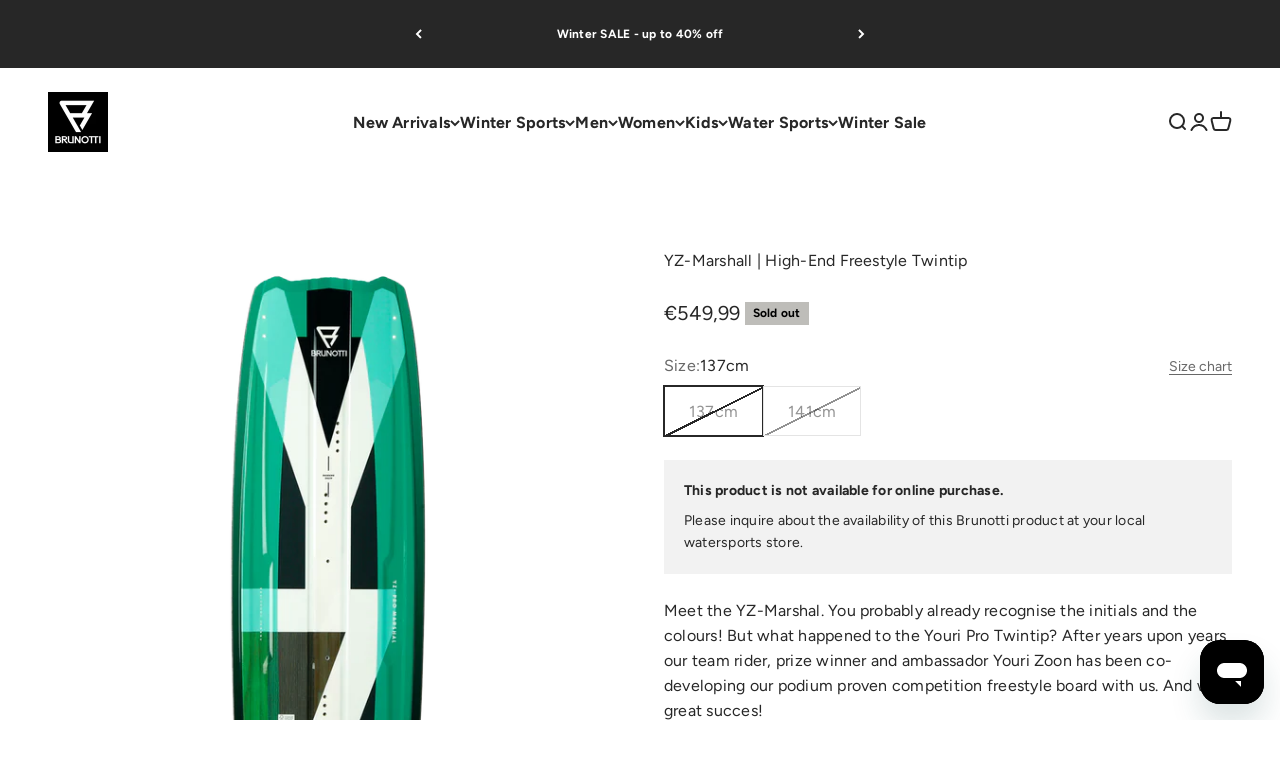

--- FILE ---
content_type: text/html; charset=utf-8
request_url: https://www.brunotti.com/products/yz-marshall-g10fins-uni-kiteboard-green?option_values=213371683152&section_id=template--24679687258448__main
body_size: 6050
content:
<section id="shopify-section-template--24679687258448__main" class="shopify-section shopify-section--main-product"><style>
  #shopify-section-template--24679687258448__main {
    --section-background-hash: 0;
  }

  #shopify-section-template--24679687258448__main + * {
    --previous-section-background-hash: 0;
  }</style><style>
  #shopify-section-template--24679687258448__main {
    --product-grid: auto / minmax(0, 1fr);
    --product-gallery-media-list-grid: auto / auto-flow 100%;
    --product-gallery-media-list-gap: var(--spacing-0-5);
  }

  @media screen and (max-width: 999px) {
    #shopify-section-template--24679687258448__main {
      --section-spacing-block-start: 0px;
    }
  }

  @media screen and (min-width: 1000px) {
    #shopify-section-template--24679687258448__main {--product-grid: auto / minmax(0, 1.0fr) minmax(0, 1.0fr);
      --product-gallery-media-list-grid: auto / auto-flow 100%;
      --product-gallery-media-list-gap: calc(var(--grid-gutter) / 2);
    }}

  @media screen and (min-width: 1400px) {
    #shopify-section-template--24679687258448__main {
      --product-gallery-media-list-gap: var(--grid-gutter);
    }
  }
</style><div class="section section--tight  section-blends section-full">
  <product-rerender id="product-info-8659207815504-template--24679687258448__main" observe-form="product-form-8659207815504-template--24679687258448__main" allow-partial-rerender>
    <div class="product"><product-gallery form="product-form-8659207815504-template--24679687258448__main" filtered-indexes="[]"allow-zoom="2" class="product-gallery product-gallery--mobile-dots product-gallery--desktop-carousel  product-gallery--mobile-expanded"><div class="product-gallery__ar-wrapper">
    <div class="product-gallery__media-list-wrapper"><custom-cursor class="product-gallery__cursor" >
          <div class="circle-button circle-button--fill circle-button--lg"><svg role="presentation" focusable="false" width="7" height="10" class="icon icon-chevron-right" viewBox="0 0 7 10">
        <path d="m1 9 4-4-4-4" fill="none" stroke="currentColor" stroke-width="2"></path>
      </svg></div>
        </custom-cursor><media-carousel desktop-mode="carousel_thumbnails_bottom" adaptive-height initial-index="0"  id="product-gallery-8659207815504-template--24679687258448__main" class="product-gallery__media-list full-bleed scroll-area md:unbleed"><div class="product-gallery__media  snap-center" data-media-type="image" data-media-id="46582476702032" ><img src="//www.brunotti.com/cdn/shop/files/100750-6200-7.png?v=1712924410&amp;width=1200" alt="YZ-Marshall | High-End Freestyle Twintip" srcset="//www.brunotti.com/cdn/shop/files/100750-6200-7.png?v=1712924410&amp;width=200 200w, //www.brunotti.com/cdn/shop/files/100750-6200-7.png?v=1712924410&amp;width=300 300w, //www.brunotti.com/cdn/shop/files/100750-6200-7.png?v=1712924410&amp;width=400 400w, //www.brunotti.com/cdn/shop/files/100750-6200-7.png?v=1712924410&amp;width=500 500w, //www.brunotti.com/cdn/shop/files/100750-6200-7.png?v=1712924410&amp;width=600 600w, //www.brunotti.com/cdn/shop/files/100750-6200-7.png?v=1712924410&amp;width=700 700w, //www.brunotti.com/cdn/shop/files/100750-6200-7.png?v=1712924410&amp;width=800 800w, //www.brunotti.com/cdn/shop/files/100750-6200-7.png?v=1712924410&amp;width=1000 1000w, //www.brunotti.com/cdn/shop/files/100750-6200-7.png?v=1712924410&amp;width=1200 1200w" width="1200" height="1600" loading="eager" fetchpriority="high" sizes="(max-width: 740px) calc(100vw - 40px), (max-width: 999px) calc(100vw - 64px), min(760px, 42vw)" class="rounded"></div><div class="product-gallery__media  snap-center" data-media-type="image" data-media-id="46582476734800" ><img src="//www.brunotti.com/cdn/shop/files/100750-6200-8.png?v=1712924410&amp;width=1200" alt="YZ-Marshall | High-End Freestyle Twintip" srcset="//www.brunotti.com/cdn/shop/files/100750-6200-8.png?v=1712924410&amp;width=200 200w, //www.brunotti.com/cdn/shop/files/100750-6200-8.png?v=1712924410&amp;width=300 300w, //www.brunotti.com/cdn/shop/files/100750-6200-8.png?v=1712924410&amp;width=400 400w, //www.brunotti.com/cdn/shop/files/100750-6200-8.png?v=1712924410&amp;width=500 500w, //www.brunotti.com/cdn/shop/files/100750-6200-8.png?v=1712924410&amp;width=600 600w, //www.brunotti.com/cdn/shop/files/100750-6200-8.png?v=1712924410&amp;width=700 700w, //www.brunotti.com/cdn/shop/files/100750-6200-8.png?v=1712924410&amp;width=800 800w, //www.brunotti.com/cdn/shop/files/100750-6200-8.png?v=1712924410&amp;width=1000 1000w, //www.brunotti.com/cdn/shop/files/100750-6200-8.png?v=1712924410&amp;width=1200 1200w" width="1200" height="1600" loading="lazy" fetchpriority="auto" sizes="(max-width: 740px) calc(100vw - 40px), (max-width: 999px) calc(100vw - 64px), min(760px, 42vw)" class="rounded"></div><div class="product-gallery__media  snap-center" data-media-type="image" data-media-id="46582476669264" ><img src="//www.brunotti.com/cdn/shop/files/100750-6200-10.jpg?v=1712924407&amp;width=1200" alt="YZ-Marshall | High-End Freestyle Twintip" srcset="//www.brunotti.com/cdn/shop/files/100750-6200-10.jpg?v=1712924407&amp;width=200 200w, //www.brunotti.com/cdn/shop/files/100750-6200-10.jpg?v=1712924407&amp;width=300 300w, //www.brunotti.com/cdn/shop/files/100750-6200-10.jpg?v=1712924407&amp;width=400 400w, //www.brunotti.com/cdn/shop/files/100750-6200-10.jpg?v=1712924407&amp;width=500 500w, //www.brunotti.com/cdn/shop/files/100750-6200-10.jpg?v=1712924407&amp;width=600 600w, //www.brunotti.com/cdn/shop/files/100750-6200-10.jpg?v=1712924407&amp;width=700 700w, //www.brunotti.com/cdn/shop/files/100750-6200-10.jpg?v=1712924407&amp;width=800 800w, //www.brunotti.com/cdn/shop/files/100750-6200-10.jpg?v=1712924407&amp;width=1000 1000w, //www.brunotti.com/cdn/shop/files/100750-6200-10.jpg?v=1712924407&amp;width=1200 1200w" width="1200" height="1600" loading="lazy" fetchpriority="auto" sizes="(max-width: 740px) calc(100vw - 40px), (max-width: 999px) calc(100vw - 64px), min(760px, 42vw)" class="rounded"></div><div class="product-gallery__media  snap-center" data-media-type="image" data-media-id="46582476767568" ><img src="//www.brunotti.com/cdn/shop/files/100750-6200-9.jpg?v=1712924402&amp;width=1200" alt="YZ-Marshall | High-End Freestyle Twintip" srcset="//www.brunotti.com/cdn/shop/files/100750-6200-9.jpg?v=1712924402&amp;width=200 200w, //www.brunotti.com/cdn/shop/files/100750-6200-9.jpg?v=1712924402&amp;width=300 300w, //www.brunotti.com/cdn/shop/files/100750-6200-9.jpg?v=1712924402&amp;width=400 400w, //www.brunotti.com/cdn/shop/files/100750-6200-9.jpg?v=1712924402&amp;width=500 500w, //www.brunotti.com/cdn/shop/files/100750-6200-9.jpg?v=1712924402&amp;width=600 600w, //www.brunotti.com/cdn/shop/files/100750-6200-9.jpg?v=1712924402&amp;width=700 700w, //www.brunotti.com/cdn/shop/files/100750-6200-9.jpg?v=1712924402&amp;width=800 800w, //www.brunotti.com/cdn/shop/files/100750-6200-9.jpg?v=1712924402&amp;width=1000 1000w, //www.brunotti.com/cdn/shop/files/100750-6200-9.jpg?v=1712924402&amp;width=1200 1200w" width="1200" height="1600" loading="lazy" fetchpriority="auto" sizes="(max-width: 740px) calc(100vw - 40px), (max-width: 999px) calc(100vw - 64px), min(760px, 42vw)" class="rounded"></div></media-carousel><div class="product-gallery__zoom ">
          <button type="button" is="product-zoom-button" class="circle-button circle-button--fill ring">
            <span class="sr-only">Zoom</span><svg role="presentation" fill="none" stroke-width="2" focusable="false" width="15" height="15" class="icon icon-image-zoom" viewBox="0 0 15 15">
        <circle cx="7.067" cy="7.067" r="6.067" stroke="currentColor"></circle>
        <path d="M11.4 11.4 14 14" stroke="currentColor" stroke-linecap="round" stroke-linejoin="round"></path>
        <path d="M7 4v6M4 7h6" stroke="currentColor"></path>
      </svg></button>
        </div><page-dots class="page-dots page-dots--blurred md:hidden" aria-controls="product-gallery-8659207815504-template--24679687258448__main"><button type="button" class="tap-area"  aria-current="true">
          <span class="sr-only">Go to item 1</span>
        </button><button type="button" class="tap-area"  aria-current="false">
          <span class="sr-only">Go to item 2</span>
        </button><button type="button" class="tap-area"  aria-current="false">
          <span class="sr-only">Go to item 3</span>
        </button><button type="button" class="tap-area"  aria-current="false">
          <span class="sr-only">Go to item 4</span>
        </button></page-dots></div></div><scroll-shadow class="product-gallery__thumbnail-list-wrapper">
        <page-dots align-selected class="product-gallery__thumbnail-list scroll-area bleed md:unbleed" aria-controls="product-gallery-8659207815504-template--24679687258448__main"><button type="button" class="product-gallery__thumbnail"  aria-current="true" aria-label="Go to item 1"><img src="//www.brunotti.com/cdn/shop/files/100750-6200-7.png?v=1712924410&amp;width=1200" alt="YZ-Marshall | High-End Freestyle Twintip" srcset="//www.brunotti.com/cdn/shop/files/100750-6200-7.png?v=1712924410&amp;width=56 56w, //www.brunotti.com/cdn/shop/files/100750-6200-7.png?v=1712924410&amp;width=64 64w, //www.brunotti.com/cdn/shop/files/100750-6200-7.png?v=1712924410&amp;width=112 112w, //www.brunotti.com/cdn/shop/files/100750-6200-7.png?v=1712924410&amp;width=128 128w, //www.brunotti.com/cdn/shop/files/100750-6200-7.png?v=1712924410&amp;width=168 168w, //www.brunotti.com/cdn/shop/files/100750-6200-7.png?v=1712924410&amp;width=192 192w" width="1200" height="1600" loading="lazy" sizes="(max-width: 699px) 56px, 64px" class="object-contain rounded-sm">
            </button><button type="button" class="product-gallery__thumbnail"  aria-current="false" aria-label="Go to item 2"><img src="//www.brunotti.com/cdn/shop/files/100750-6200-8.png?v=1712924410&amp;width=1200" alt="YZ-Marshall | High-End Freestyle Twintip" srcset="//www.brunotti.com/cdn/shop/files/100750-6200-8.png?v=1712924410&amp;width=56 56w, //www.brunotti.com/cdn/shop/files/100750-6200-8.png?v=1712924410&amp;width=64 64w, //www.brunotti.com/cdn/shop/files/100750-6200-8.png?v=1712924410&amp;width=112 112w, //www.brunotti.com/cdn/shop/files/100750-6200-8.png?v=1712924410&amp;width=128 128w, //www.brunotti.com/cdn/shop/files/100750-6200-8.png?v=1712924410&amp;width=168 168w, //www.brunotti.com/cdn/shop/files/100750-6200-8.png?v=1712924410&amp;width=192 192w" width="1200" height="1600" loading="lazy" sizes="(max-width: 699px) 56px, 64px" class="object-contain rounded-sm">
            </button><button type="button" class="product-gallery__thumbnail"  aria-current="false" aria-label="Go to item 3"><img src="//www.brunotti.com/cdn/shop/files/100750-6200-10.jpg?v=1712924407&amp;width=1200" alt="YZ-Marshall | High-End Freestyle Twintip" srcset="//www.brunotti.com/cdn/shop/files/100750-6200-10.jpg?v=1712924407&amp;width=56 56w, //www.brunotti.com/cdn/shop/files/100750-6200-10.jpg?v=1712924407&amp;width=64 64w, //www.brunotti.com/cdn/shop/files/100750-6200-10.jpg?v=1712924407&amp;width=112 112w, //www.brunotti.com/cdn/shop/files/100750-6200-10.jpg?v=1712924407&amp;width=128 128w, //www.brunotti.com/cdn/shop/files/100750-6200-10.jpg?v=1712924407&amp;width=168 168w, //www.brunotti.com/cdn/shop/files/100750-6200-10.jpg?v=1712924407&amp;width=192 192w" width="1200" height="1600" loading="lazy" sizes="(max-width: 699px) 56px, 64px" class="object-contain rounded-sm">
            </button><button type="button" class="product-gallery__thumbnail"  aria-current="false" aria-label="Go to item 4"><img src="//www.brunotti.com/cdn/shop/files/100750-6200-9.jpg?v=1712924402&amp;width=1200" alt="YZ-Marshall | High-End Freestyle Twintip" srcset="//www.brunotti.com/cdn/shop/files/100750-6200-9.jpg?v=1712924402&amp;width=56 56w, //www.brunotti.com/cdn/shop/files/100750-6200-9.jpg?v=1712924402&amp;width=64 64w, //www.brunotti.com/cdn/shop/files/100750-6200-9.jpg?v=1712924402&amp;width=112 112w, //www.brunotti.com/cdn/shop/files/100750-6200-9.jpg?v=1712924402&amp;width=128 128w, //www.brunotti.com/cdn/shop/files/100750-6200-9.jpg?v=1712924402&amp;width=168 168w, //www.brunotti.com/cdn/shop/files/100750-6200-9.jpg?v=1712924402&amp;width=192 192w" width="1200" height="1600" loading="lazy" sizes="(max-width: 699px) 56px, 64px" class="object-contain rounded-sm">
            </button></page-dots>
      </scroll-shadow></product-gallery><safe-sticky class="product-info"><div class="product-info__block-item" data-block-id="a42731bc-6798-4f81-905b-3242b90d446f" data-block-type="product-variations" ></div><div class="product-info__block-item" data-block-id="title" data-block-type="title" ><h1 class="product-info__title h2">YZ-Marshall | High-End Freestyle Twintip</h1></div><div class="product-info__block-item" data-block-id="price" data-block-type="price" ><div class="product-info__price">
              <div class="rating-with-text"><price-list class="price-list price-list--lg "><sale-price class="text-lg">
      <span class="sr-only">Sale price</span>€549,99</sale-price></price-list><div class="product-info__badge-list"><sold-out-badge class="badge badge--sold-out">Sold out</sold-out-badge></div></div></div></div><div class="product-info__block-item" data-block-id="variant_picker" data-block-type="variant-picker" ><div class="product-info__variant-picker"><variant-picker class="variant-picker" section-id="template--24679687258448__main" handle="yz-marshall-g10fins-uni-kiteboard-green" form-id="product-form-8659207815504-template--24679687258448__main" update-url><script data-variant type="application/json">{"id":47311487730000,"title":"141cm","option1":"141cm","option2":null,"option3":null,"sku":"8720717057839","requires_shipping":true,"taxable":true,"featured_image":null,"available":false,"name":"YZ-Marshall | High-End Freestyle Twintip - 141cm","public_title":"141cm","options":["141cm"],"price":54999,"weight":0,"compare_at_price":null,"inventory_management":"shopify","barcode":"8720717057839","requires_selling_plan":false,"selling_plan_allocations":[],"quantity_rule":{"min":1,"max":null,"increment":1}}</script>

      <fieldset class="variant-picker__option">
        <div class="variant-picker__option-info">
          <div class="h-stack gap-2">
            <legend class="text-subdued">Size:</legend>
            <span>141cm</span>
          </div><button type="button" class="text-sm text-subdued" aria-controls="size-chart-1-product-form-8659207815504-template--24679687258448__main" aria-expanded="false">
              <span class="link">Size chart</span>
            </button>

            <x-drawer id="size-chart-1-product-form-8659207815504-template--24679687258448__main" class="drawer drawer--lg">
              <span class="h5" slot="header">Fit-Guide</span>

              <div class="prose"><div style="text-align: left;" class="row">
<div class="col-12 sizetable-title">
<h1 class="title"><strong>Fit Guide</strong></h1>
<p class="title"><strong>How to mesure correctly</strong></p>
<p class="title">If you want to take your own measurements, it's best to do this in your underwear. This prevents measurements that are too large. Use measuring tape with centimeters (cm) and make sure not to wrap it around yourself too tightly. All sizes refer to standard sizes.</p>
<ul>
<li>
<strong>Chest</strong><br>To measure your chest, pull measuring tape around the widest part of your chest.</li>
<li>
<strong>Waist</strong><br>To measure your waist, pull the measuring tape around the smallest part of your waist.</li>
<li>
<strong>Hips</strong><br>To measure the circumference of your hips, pull the measuring tape around the widest part of your hips.</li>
</ul>
<p> </p>
<h1 class="title">WOMEN</h1>
<h3 class="title">Tops</h3>
</div>
</div>
<div style="text-align: left;" class="size-chart-body">
<div class="table-section">
<table class="sizetable">
<tbody>
<tr>
<th style="text-align: left;" valign="top">Size</th>
<th style="text-align: left;" valign="top">Size (cm)</th>
<th style="text-align: left;" valign="top">Chest (cm)</th>
<th style="text-align: left;" valign="top">Waist (cm)</th>
<th style="text-align: left;" valign="top">Hip (cm)</th>
</tr>
<tr>
<td>XS</td>
<td>34</td>
<td>80-84</td>
<td>63-67</td>
<td>89-93</td>
</tr>
<tr>
<td>S</td>
<td>36</td>
<td>84-88</td>
<td>67-71</td>
<td>93-97</td>
</tr>
<tr>
<td>M</td>
<td>38</td>
<td>88-92</td>
<td>71-75</td>
<td>97-101</td>
</tr>
<tr>
<td>L</td>
<td>40</td>
<td>92-96</td>
<td>75-79</td>
<td>101-105</td>
</tr>
<tr>
<td>XL</td>
<td>42</td>
<td>96-100</td>
<td>79-83</td>
<td>105-109</td>
</tr>
<tr>
<td>XXL</td>
<td>44</td>
<td>100-104</td>
<td>83-87</td>
<td>109-113</td>
</tr>
</tbody>
</table>
<h3 class="title"></h3>
<h3 class="title">Bottoms</h3>
<table class="sizetable">
<tbody>
<tr>
<th style="text-align: left;">Size</th>
<th style="text-align: left;">Size (cm)</th>
<th style="text-align: left;">Boardshorts/jeans size</th>
</tr>
<tr>
<td>XS</td>
<td>34</td>
<td>25-26</td>
</tr>
<tr>
<td>S</td>
<td>36</td>
<td>27</td>
</tr>
<tr>
<td>M</td>
<td>38</td>
<td>28-29</td>
</tr>
<tr>
<td>L</td>
<td>40</td>
<td>30-31</td>
</tr>
<tr>
<td>XL</td>
<td>42</td>
<td>32-33</td>
</tr>
<tr>
<td>XXL</td>
<td>44</td>
<td>33</td>
</tr>
</tbody>
</table>
</div>
<div class="col-12 col-md-6 content-section">
<div class="row">
<div class="col-12">
<div>
<h3 class="content-title first"></h3>
<h3 class="content-title first"></h3>
<p> </p>
<p> </p>
</div>
</div>
</div>
<div class="size-chart-body-content">
<div class="size-chart-part">
<h3 class="content-title"></h3>
</div>
<div class="size-chart-part">
<h1 class="size-img-women">MEN</h1>
</div>
</div>
</div>
</div>
<div style="text-align: left;" class="row">
<div class="col-12 sizetable-title">
<h3 class="title">Tops</h3>
</div>
</div>
<div style="text-align: left;" class="size-chart-body">
<div class="table-section">
<table class="sizetable">
<tbody>
<tr>
<th style="text-align: left;" valign="top">Size</th>
<th valign="top">Size (cm)</th>
<th valign="top">Chest (cm)</th>
<th valign="top">Waist (cm)</th>
<th valign="top">Hip (cm)</th>
</tr>
<tr>
<td>XS</td>
<td>46</td>
<td>90-94</td>
<td>80-84</td>
<td>93-97</td>
</tr>
<tr>
<td>S</td>
<td>48</td>
<td>94-98</td>
<td>84-88</td>
<td>97-101</td>
</tr>
<tr>
<td>M</td>
<td>50</td>
<td>98-102</td>
<td>88-92</td>
<td>101-105</td>
</tr>
<tr>
<td>L</td>
<td>52</td>
<td>102-106</td>
<td>92-96</td>
<td>105-109</td>
</tr>
<tr>
<td>XL</td>
<td>54</td>
<td>106-110</td>
<td>96-100</td>
<td>109-113</td>
</tr>
<tr>
<td>XXL</td>
<td>56</td>
<td>110-114</td>
<td>100-104</td>
<td>113-117</td>
</tr>
<tr>
<td>XXXL</td>
<td>68</td>
<td>114-118</td>
<td>104-108</td>
<td>117-121</td>
</tr>
</tbody>
</table>
<h3 class="title"></h3>
<h3 class="title">Bottoms</h3>
<table style="width: 561px;" class="sizetable">
<tbody>
<tr>
<th style="width: 68px;">Size</th>
<th style="width: 114.634px;">Size (cm)</th>
<th style="width: 360.366px;">Boardshort/jeanssize</th>
</tr>
<tr>
<td style="width: 68px;">XS</td>
<td style="width: 114.634px;">46</td>
<td style="width: 360.366px;">28-29</td>
</tr>
<tr>
<td style="width: 68px;">S</td>
<td style="width: 114.634px;">48</td>
<td style="width: 360.366px;">30-31</td>
</tr>
<tr>
<td style="width: 68px;">M</td>
<td style="width: 114.634px;">50</td>
<td style="width: 360.366px;">31-32</td>
</tr>
<tr>
<td style="width: 68px;">L</td>
<td style="width: 114.634px;">52</td>
<td style="width: 360.366px;">32-33</td>
</tr>
<tr>
<td style="width: 68px;">XL</td>
<td style="width: 114.634px;">54</td>
<td style="width: 360.366px;">34-36</td>
</tr>
<tr>
<td style="width: 68px;">XXL</td>
<td style="width: 114.634px;">56</td>
<td style="width: 360.366px;">38-40</td>
</tr>
</tbody>
</table>
</div>
<div class="col-12 col-md-6 content-section">
<div class="row">
<div class="col-12">
<div>
<h3 class="content-title first"></h3>
</div>
</div>
</div>
<div class="size-chart-body-content">
<div class="size-chart-part"></div>
</div>
</div>
</div>
<p style="text-align: left;"> </p>
<h1 style="text-align: left;">BOYS <meta charset="utf-8"> <meta charset="utf-8">
</h1>
<h1 style="text-align: left;" class="p1"><b></b></h1>
<h1 style="text-align: left;" class="p1"></h1>
<table style="float: left;" cellspacing="0" cellpadding="0" class="t1">
<tbody>
<tr>
<td valign="top" class="td1">
<p class="p4"><b>Size</b></p>
</td>
<td valign="top" class="td1">
<p class="p4"><b>Age</b></p>
</td>
<td valign="top" class="td1">
<p class="p4"><b>Chest (cm)</b></p>
</td>
<td valign="top" class="td1">
<p class="p4"><b>Waist (cm)</b></p>
</td>
<td valign="top" class="td1">
<p class="p4"><b>Hip (cm)</b></p>
</td>
</tr>
<tr>
<td valign="top" class="td1">
<p class="p4">116</p>
</td>
<td valign="top" class="td1">
<p class="p4">5-6</p>
</td>
<td valign="top" class="td1">
<p class="p4">57-61</p>
</td>
<td valign="top" class="td1">
<p class="p4">51-55</p>
</td>
<td valign="top" class="td1">
<p class="p4">60-64</p>
</td>
</tr>
<tr>
<td valign="top" class="td1">
<p class="p4">128</p>
</td>
<td valign="top" class="td1">
<p class="p4">7-8</p>
</td>
<td valign="" class="td1">
<p class="p4">61-65</p>
</td>
<td valign="top" class="td1">
<p class="p4">55-58</p>
</td>
<td valign="top" class="td1">
<p class="p4">64-68</p>
</td>
</tr>
<tr>
<td valign="top" class="td1">
<p class="p4">140</p>
</td>
<td valign="top" class="td1">
<p class="p4">8-9</p>
</td>
<td valign="top" class="td1">
<p class="p4">65-70</p>
</td>
<td valign="top" class="td1">
<p class="p4">58-62</p>
</td>
<td valign="top" class="td1">
<p class="p4">68-73</p>
</td>
</tr>
<tr>
<td valign="top" class="td1">
<p class="p4">152</p>
</td>
<td valign="top" class="td1">
<p class="p4">10-11</p>
</td>
<td valign="top" class="td1">
<p class="p4">70-76</p>
</td>
<td valign="top" class="td1">
<p class="p4">62-67</p>
</td>
<td valign="top" class="td1">
<p class="p4">73-79</p>
</td>
</tr>
<tr>
<td valign="top" class="td1">
<p class="p4">164</p>
</td>
<td valign="top" class="td1">
<p class="p4">12-13</p>
</td>
<td valign="top" class="td1">
<p class="p4">76-82</p>
</td>
<td valign="top" class="td1">
<p class="p4">67-73</p>
</td>
<td valign="top" class="td1">
<p class="p4">79-85</p>
</td>
</tr>
<tr>
<td valign="top" class="td1">
<p class="p4">176</p>
</td>
<td valign="top" class="td1">
<p class="p4">14-15</p>
</td>
<td valign="top" class="td1">
<p class="p4">82-88</p>
</td>
<td valign="top" class="td1">
<p class="p4">73-79</p>
</td>
<td valign="top" class="td1">
<p class="p4">85-91</p>
</td>
</tr>
</tbody>
</table>
<p style="text-align: left;" class="p4"> </p>
<p style="text-align: left;" class="p4"> </p>
<h1 style="text-align: left;" class="p4"> GIRLS</h1>
<h1 style="text-align: left;"><b></b></h1>
<meta charset="utf-8"><meta charset="utf-8">
<h1 style="text-align: left;" class="p1"><b></b></h1>
<h1 style="text-align: left;"></h1>
<table style="float: left;" cellspacing="0" cellpadding="0" class="t1">
<tbody>
<tr>
<td valign="top" class="td1">
<p class="p4"><b>Size</b></p>
</td>
<td valign="top" class="td1">
<p class="p4"><b>Age</b></p>
</td>
<td valign="top" class="td1">
<p class="p4"><b>Chest (cm)</b></p>
</td>
<td valign="top" class="td1">
<p class="p4"><b>Waist (cm)</b></p>
</td>
<td valign="top" class="td1">
<p class="p4"><b>Hip (cm)</b></p>
</td>
</tr>
<tr>
<td valign="top" class="td1">
<p class="p4">116</p>
</td>
<td valign="top" class="td1">
<p class="p4">5-6</p>
</td>
<td valign="top" class="td1">
<p class="p4">60 / 64</p>
</td>
<td valign="top" class="td1">
<p class="p4">49 / 53</p>
</td>
<td valign="top" class="td1">
<p class="p4">64 / 68</p>
</td>
</tr>
<tr>
<td valign="top" class="td1">
<p class="p4">128</p>
</td>
<td valign="top" class="td1">
<p class="p4">7-8</p>
</td>
<td valign="top" class="td1">
<p class="p4">64 / 68</p>
</td>
<td valign="top" class="td1">
<p class="p4">53 / 57</p>
</td>
<td valign="top" class="td1">
<p class="">68 / 72</p>
</td>
</tr>
<tr>
<td valign="top" class="td1">
<p class="p4">140</p>
</td>
<td valign="top" class="td1">
<p class="p4">8-9</p>
</td>
<td valign="top" class="td1">
<p class="p4">68 / 72</p>
</td>
<td valign="top" class="td1">
<p class="p4">57 / 61</p>
</td>
<td valign="top" class="td1">
<p class="p4">72 / 76</p>
</td>
</tr>
<tr>
<td valign="top" class="td1">
<p class="p4">152</p>
</td>
<td valign="top" class="td1">
<p class="p4">10-11</p>
</td>
<td valign="top" class="td1">
<p class="p4">72 / 76</p>
</td>
<td valign="top" class="td1">
<p class="p4">61 / 65</p>
</td>
<td valign="top" class="td1">
<p class="p4">76 / 81</p>
</td>
</tr>
<tr>
<td valign="top" class="td1">
<p class="p4">164</p>
</td>
<td valign="top" class="td1">
<p class="p4">12-13</p>
</td>
<td valign="top" class="td1">
<p class="p4">76 / 80</p>
</td>
<td valign="top" class="td1">
<p class="p4">65 / 69</p>
</td>
<td valign="top" class="td1">
<p class="p4">81 / 87</p>
</td>
</tr>
<tr>
<td valign="top" class="td1">
<p class="p4">176</p>
</td>
<td valign="top" class="td1">
<p class="p4">14-15</p>
</td>
<td valign="top" class="td1">
<p class="p4">80 / 84</p>
</td>
<td valign="top" class="td1">
<p class="p4">69 / 73</p>
</td>
<td valign="top" class="td1">
<p class="p4">87 / 93</p>
</td>
</tr>
</tbody>
</table>
<p style="text-align: left;" class="p4"><b></b>  </p>
<p style="text-align: left;" class="p4"> </p>
<h1 style="text-align: left;" class="p4">Bikini Fit Guide</h1>
<p style="text-align: left;" class="p4">Are you looking for a bikini in which you feel completely you? Finding the perfect bikini often turns out to be more difficult than expected. Partly for this reason the Brunotti Bikini Fit Guide was developed. In this way we hope to make your search for the perfect bikini a little easier.<br><br>Our bikini tops come in different shapes: the triangle top, the halter top, the bralette top, the sports top and the underwire top. The important thing is that you feel comfortable in your chosen top. Are you curious which top we recommend for your figure? Then please read on.<br>When choosing a bikini, your first concern is to feel comfortable so that you can enjoy the sun with confidence. Do you find it difficult to choose a bikini that suits your figure? Below we give advice on which top model fits each body type best. After reading this, you will know exactly what to do to accentuate your curves or shift your focus to other areas.<br> <br><strong>HOURGLASS FIGURE</strong><br>The hourglass figure is characterized by hips that are as wide as your shoulders and a narrow waist. With this figure, you can have any bikini top just fine. If you want to accentuate your waist, you can choose a halter top. If you have a larger cup size, an underwire top is again suitable for extra support.<br> <br><strong>ATHLETIC FIGURE</strong><br>Do you have an athletic figure with broader shoulders and subtle curves? You can shape your figure by choosing eye-catching bikinis with prints and extra details. A triangle top will fit your figure nicely. A sports top also suits your body well.<br> <br><strong>PEAR FIGURE</strong><br>Do you have narrow shoulders, a slim waist, hips wider than your shoulders and fuller thighs and buttocks? Then you have a pear figure. Shift the focus from your lower body to your upper body by wearing a bandeau top or by choosing a top with lots of color and/or prints. Also, a crop top or halter top provides a nice balance between upper and lower body.<br> <br><strong>STRAIGHT FIGURE</strong><br>The straight figure is characterized by a modest cup size and narrower hips. Because you need little support, a triangle top is sure to look good on you. Optically, you can add more curves by choosing a triangle top with padding or eye-catching print. A sports top also suits your body well.<br> <br><strong>APPLE FIGURE</strong><br>Do you have an apple figure with full breasts and slimmer hips and legs? An underwired top gives you the extra support you need. A halter top also fits your body nicely.</p></div>
            </x-drawer></div><div >
            <div class="variant-picker__option-values wrap gap-2">
              <input class="sr-only" type="radio" name="product-form-8659207815504-template--24679687258448__main-option1" id="option-value-1-template--24679687258448__main-product-form-8659207815504-template--24679687258448__main-option1-213371650384" value="213371650384" form="product-form-8659207815504-template--24679687258448__main"    data-option-position="1" ><label class="block-swatch is-disabled " for="option-value-1-template--24679687258448__main-product-form-8659207815504-template--24679687258448__main-option1-213371650384"><span>137cm</span>
    </label><input class="sr-only" type="radio" name="product-form-8659207815504-template--24679687258448__main-option1" id="option-value-2-template--24679687258448__main-product-form-8659207815504-template--24679687258448__main-option1-213371683152" value="213371683152" form="product-form-8659207815504-template--24679687258448__main" checked="checked"   data-option-position="1" ><label class="block-swatch is-disabled " for="option-value-2-template--24679687258448__main-product-form-8659207815504-template--24679687258448__main-option1-213371683152"><span>141cm</span>
    </label>
            </div>
          </div></fieldset></variant-picker></div></div><div class="product-info__block-item" data-block-id="973bef29-3a2e-4142-9476-0ae49543a7c0" data-block-type="offer" ><div class="offer  bg-custom text-custom"style="--background: 242 242 242; --text-color: 39 39 39;" ><div class="text-with-icon"><span class="bold text-sm">This product is not available for online purchase.</span></div><div class="prose text-sm"><p>Please inquire about the availability of this Brunotti product at your local watersports store.</p></div></div></div><div class="product-info__block-item" data-block-id="description" data-block-type="description" ><div class="product-info__description">
                <div class="prose"><p>Meet the YZ-Marshal. You probably already recognise the initials and the colours! But what happened to the Youri Pro Twintip? After years upon years our team rider, prize winner and ambassador Youri Zoon has been co-developing our podium proven competition freestyle board with us. And with great succes!</p>
<p>But times, riding styles and interests change. A new era has come and it’s time for a more Freeride driven signature shape Twintip!<br data-mce-fragment="1"><br></p></div>
              </div></div><div class="product-info__block-group accordion-group" data-group-type="accordion-group"><div class="product-info__block-item" data-block-id="b9e9fa1a-6ae5-4813-9297-115b865f1661" data-block-type="collapsible-text" ><details  class="product-info__accordion accordion  group" aria-expanded="false" is="accordion-disclosure"  >
  <summary><div class="accordion__toggle bold"><div class="text-with-icon"><span >Features</span>
        </div><span class="circle-chevron group-hover:colors group-expanded:colors group-expanded:rotate"><svg role="presentation" focusable="false" width="8" height="6" class="icon icon-chevron-bottom-small" viewBox="0 0 8 6">
        <path d="m1 1.5 3 3 3-3" fill="none" stroke="currentColor" stroke-width="1.5"></path>
      </svg></span>
    </div>
  </summary>

  <div class="accordion__content"><div class="prose"><ul class="metafield-single_line_text_field-array"><li class="metafield-single_line_text_field">DRS Tech</li><li class="metafield-single_line_text_field">Hyperbolic Chassis</li><li class="metafield-single_line_text_field">Torque Equalizer</li><li class="metafield-single_line_text_field">Active Backbone</li><li class="metafield-single_line_text_field">Double Concave</li><li class="metafield-single_line_text_field">Double Channel</li></ul><ul class="metafield-single_line_text_field-array"><li class="metafield-single_line_text_field">G-10 Twintip Fins</li><li class="metafield-single_line_text_field">Screw Caps</li></ul></div></div>
</details></div><div class="product-info__block-item" data-block-id="8edd779f-d9b4-4380-81e3-7adddeabb5c2" data-block-type="collapsible-text" ><details  class="product-info__accordion accordion  group" aria-expanded="false" is="accordion-disclosure"  >
  <summary><div class="accordion__toggle bold"><div class="text-with-icon"><span >Including</span>
        </div><span class="circle-chevron group-hover:colors group-expanded:colors group-expanded:rotate"><svg role="presentation" focusable="false" width="8" height="6" class="icon icon-chevron-bottom-small" viewBox="0 0 8 6">
        <path d="m1 1.5 3 3 3-3" fill="none" stroke="currentColor" stroke-width="1.5"></path>
      </svg></span>
    </div>
  </summary>

  <div class="accordion__content"><div class="prose"><ul class="metafield-single_line_text_field-array"><li class="metafield-single_line_text_field">G-10 Twintip Fins</li><li class="metafield-single_line_text_field">Screw Caps</li></ul></div></div>
</details></div><div class="product-info__block-item" data-block-id="collapsible_text_yJRbNJ" data-block-type="collapsible-text" ><details  class="product-info__accordion accordion  group" aria-expanded="false" is="accordion-disclosure"  >
  <summary><div class="accordion__toggle bold"><div class="text-with-icon"><span >Material</span>
        </div><span class="circle-chevron group-hover:colors group-expanded:colors group-expanded:rotate"><svg role="presentation" focusable="false" width="8" height="6" class="icon icon-chevron-bottom-small" viewBox="0 0 8 6">
        <path d="m1 1.5 3 3 3-3" fill="none" stroke="currentColor" stroke-width="1.5"></path>
      </svg></span>
    </div>
  </summary>

  <div class="accordion__content"><div class="prose"><p><ul class="metafield-single_line_text_field-array"><li class="metafield-single_line_text_field">CNC Carbon-Compression Wood Core</li></ul></p></div></div>
</details></div></div><div class="product-info__block-item" data-block-id="5ae3ed10-d545-4499-96be-a5608a50175e" data-block-type="associated-products" ><product-recommendations class="block" product="8659207815504" limit="5" intent="complementary"></product-recommendations></div><form method="post" action="/cart/add" id="product-form-8659207815504-template--24679687258448__main" accept-charset="UTF-8" class="shopify-product-form" enctype="multipart/form-data" hidden="hidden"><input type="hidden" name="form_type" value="product" /><input type="hidden" name="utf8" value="✓" /><input type="hidden" disabled name="id" value="47311487730000"><input type="hidden" name="product-id" value="8659207815504" /><input type="hidden" name="section-id" value="template--24679687258448__main" /></form></safe-sticky></div>
  </product-rerender>
</div><template id="quick-buy-content"><product-rerender id="quick-buy-modal-content" observe-form="quick-buy-form-8659207815504-template--24679687258448__main">
    <div class="quick-buy-drawer__variant text-start h-stack gap-6" slot="header"><variant-media widths="80,160" form="quick-buy-form-8659207815504-template--24679687258448__main"><img src="//www.brunotti.com/cdn/shop/files/100750-6200-7.png?v=1712924410&amp;width=1200" alt="YZ-Marshall | High-End Freestyle Twintip" srcset="//www.brunotti.com/cdn/shop/files/100750-6200-7.png?v=1712924410&amp;width=80 80w, //www.brunotti.com/cdn/shop/files/100750-6200-7.png?v=1712924410&amp;width=160 160w" width="1200" height="1600" loading="lazy" sizes="80px" class="quick-buy-drawer__media rounded-xs"></variant-media><div class="v-stack gap-0.5">
        <a href="/products/yz-marshall-g10fins-uni-kiteboard-green" class="bold justify-self-start">YZ-Marshall | High-End Freestyle Twintip</a><price-list class="price-list  "><sale-price class="text-subdued">
      <span class="sr-only">Sale price</span>€549,99</sale-price></price-list></div>
    </div>

    <div class="quick-buy-drawer__info"><variant-picker class="variant-picker" section-id="template--24679687258448__main" handle="yz-marshall-g10fins-uni-kiteboard-green" form-id="quick-buy-form-8659207815504-template--24679687258448__main" ><script data-variant type="application/json">{"id":47311487730000,"title":"141cm","option1":"141cm","option2":null,"option3":null,"sku":"8720717057839","requires_shipping":true,"taxable":true,"featured_image":null,"available":false,"name":"YZ-Marshall | High-End Freestyle Twintip - 141cm","public_title":"141cm","options":["141cm"],"price":54999,"weight":0,"compare_at_price":null,"inventory_management":"shopify","barcode":"8720717057839","requires_selling_plan":false,"selling_plan_allocations":[],"quantity_rule":{"min":1,"max":null,"increment":1}}</script>

      <fieldset class="variant-picker__option">
        <div class="variant-picker__option-info">
          <div class="h-stack gap-2">
            <legend class="text-subdued">Size:</legend>
            <span>141cm</span>
          </div></div><div >
            <div class="variant-picker__option-values wrap gap-2">
              <input class="sr-only" type="radio" name="quick-buy-form-8659207815504-template--24679687258448__main-option1" id="option-value-1-template--24679687258448__main-quick-buy-form-8659207815504-template--24679687258448__main-option1-213371650384" value="213371650384" form="quick-buy-form-8659207815504-template--24679687258448__main"    data-option-position="1" ><label class="block-swatch is-disabled " for="option-value-1-template--24679687258448__main-quick-buy-form-8659207815504-template--24679687258448__main-option1-213371650384"><span>137cm</span>
    </label><input class="sr-only" type="radio" name="quick-buy-form-8659207815504-template--24679687258448__main-option1" id="option-value-2-template--24679687258448__main-quick-buy-form-8659207815504-template--24679687258448__main-option1-213371683152" value="213371683152" form="quick-buy-form-8659207815504-template--24679687258448__main" checked="checked"   data-option-position="1" ><label class="block-swatch is-disabled " for="option-value-2-template--24679687258448__main-quick-buy-form-8659207815504-template--24679687258448__main-option1-213371683152"><span>141cm</span>
    </label>
            </div>
          </div></fieldset></variant-picker></div>
  </product-rerender>
</template></section>

--- FILE ---
content_type: application/x-javascript; charset=utf-8
request_url: https://consent.cookiebot.com/d759e3ac-575f-4a23-94bc-96291aacce23/cc.js?renew=false&referer=www.brunotti.com&dnt=false&init=false
body_size: 211
content:
if(console){var cookiedomainwarning='Error: The domain WWW.BRUNOTTI.COM is not authorized to show the cookie banner for domain group ID d759e3ac-575f-4a23-94bc-96291aacce23. Please add it to the domain group in the Cookiebot Manager to authorize the domain.';if(typeof console.warn === 'function'){console.warn(cookiedomainwarning)}else{console.log(cookiedomainwarning)}};